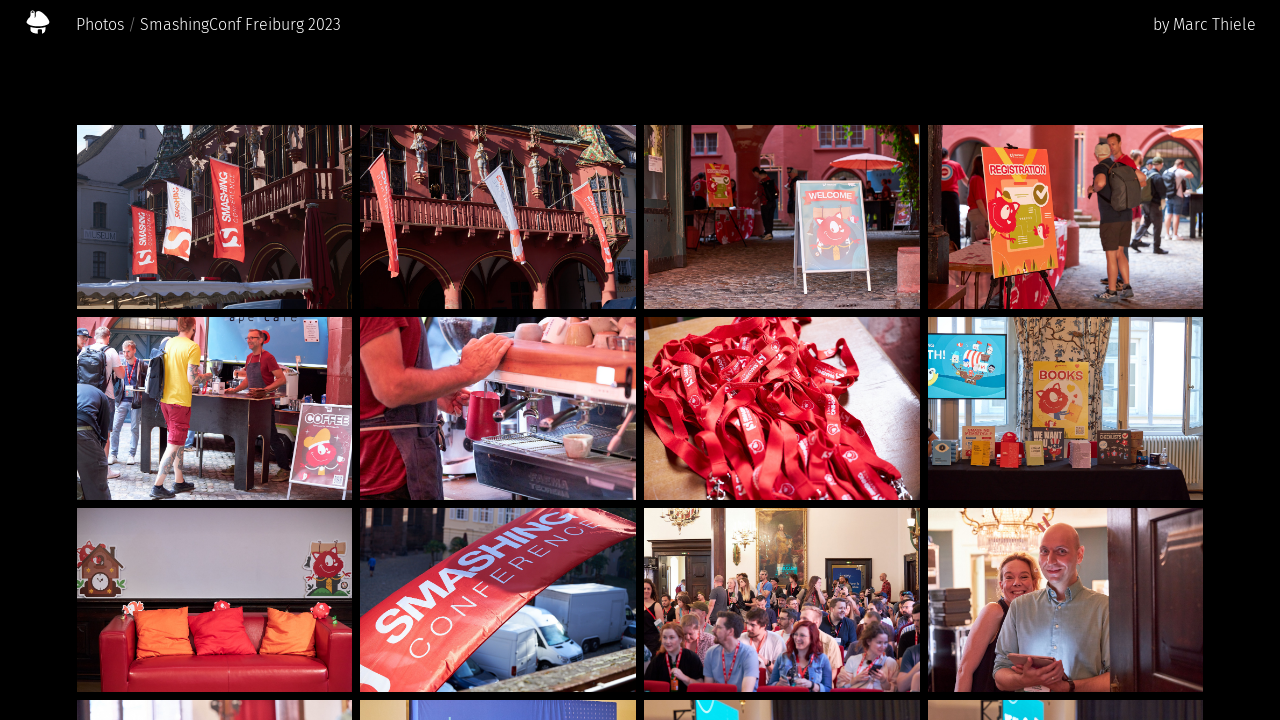

--- FILE ---
content_type: text/html; charset=UTF-8
request_url: https://marcthiele.com/photos/smashingconf-freiburg-2023
body_size: 4053
content:
<!DOCTYPE html>
<html lang="en">
<head>

  <meta charset="utf-8" />
  <meta name="author" content="" />

  <link rel="icon" href="https://marcthiele.com/assets/images/favicon.ico" />
  <link rel="apple-touch-icon" href="https://marcthiele.com/assets/images/apple-icon.png" />
  <meta name="apple-mobile-web-app-title" content="Marc Thiele">
  <link rel="alternate" type="application/rss+xml" href="https://marcthiele.com/feed-all" title="Feed" />

    <title>SmashingConf Freiburg 2023 – Photos by Marc Thiele</title>
  <meta name="image" alt="Cover Photo" content="https://marcthiele.com/media/pages/photos/smashingconf-freiburg-2023/a01df864e9-1758573254/sc-freiburg-2023-010.jpg" />
  
  <!-- Open Graph general (Facebook, Linkedin, Pinterest & Google+) -->
    <meta property="og:title" content="SmashingConf Freiburg 2023 – Photos by Marc Thiele">
  <meta property="og:image" content="https://marcthiele.com/media/pages/photos/smashingconf-freiburg-2023/a01df864e9-1758573254/sc-freiburg-2023-010.jpg">
    <meta property="og:description" content="11th year of Smashing Conference in Freiburg. Here are some impressions.">
  <meta property="og:url" content="https://marcthiele.com/photos/smashingconf-freiburg-2023">
  <meta property="og:site_name" content="Website of Marc Thiele">
  <meta property="og:type" content="website">

  <meta name="description" content="11th year of Smashing Conference in Freiburg. Here are some impressions." />

  <!-- meta stuff for devices -->
  <meta name="HandheldFriendly" content="true" />
  <meta name="MobileOptimized" content="320" />
  <meta name="viewport" content="width=device-width,initial-scale=1.0" />

  <!-- CSS -->
  <link href="https://marcthiele.com/assets/css/photos-min.css" rel="stylesheet">  <link href="https://marcthiele.com/assets/css/templates/album.css" rel="stylesheet">
</head>
<body>

  <header class="header">
    <a class="logo" title="Back to Home" href="https://marcthiele.com">
      <?xml version="1.0" encoding="UTF-8" standalone="no"?><!DOCTYPE svg PUBLIC "-//W3C//DTD SVG 1.1//EN" "http://www.w3.org/Graphics/SVG/1.1/DTD/svg11.dtd"><svg width="100%" height="100%" viewBox="0 0 58 58" version="1.1" xmlns="http://www.w3.org/2000/svg" xmlns:xlink="http://www.w3.org/1999/xlink" xml:space="preserve" xmlns:serif="http://www.serif.com/" style="fill-rule:evenodd;clip-rule:evenodd;stroke-linejoin:round;stroke-miterlimit:2;"><rect id="house" x="0.051" y="0.207" width="57.6" height="57.6" style="fill:none;"/><path d="M23.48,18.96c0.486,-0.972 0.88,-2.656 0.88,-3.76l0,-4.345c0,-0.885 0,-0 0,-0c0,-1.466 1.193,-3.275 2.712,-3.955c0,0 -0.654,0.167 0.41,-0.137c2.716,-0.776 5.527,-0.382 8.002,1.398c-0,-0 5.948,3.695 10.451,8.938c4.171,4.854 6.129,10.1 6.129,10.1c0.804,1.718 0.276,3.767 -0.938,5.528c-3.73,3.137 -12.119,5.324 -21.871,5.324c-12.205,-0 -22.277,-3.426 -23.749,-7.854c-0.012,0.035 -0.023,0.08 -0.033,0.133c-0.275,-1.037 -0.226,-2.091 0.272,-3.058l2.014,-3.75c0.522,-0.971 1.666,-2.28 2.559,-2.927l0.572,-0.414c1.342,-0.971 2.438,-3.111 2.448,-4.76l0.039,-6.165c0.011,-2.207 1.804,-3.991 4.004,-3.991l0.711,0c2.195,0 4.268,1.732 4.268,3.935l0,9c0,0.12 0.01,2.38 0,2.5c0.513,-0.339 1.12,-1.74 1.12,-1.74Zm-10.181,24.202c-0,4.027 0.655,9.023 15.061,10.038l0,-6.5c0,-1.335 0.678,-2.505 2,-2.5l5,0c1.321,0.005 2,0.679 2,2l0,7c6.978,-2.046 7.054,-7.758 7.054,-11.235l0,-2.577c-4.128,1.268 -9.406,2.029 -15.159,2.029c-6.13,-0 -11.722,-0.864 -15.956,-2.286l-0,4.031Zm7.18,-34.706c0,-0.881 -1.328,-1.595 -2.64,-1.595c-1.313,-0 -2.641,0.714 -2.641,1.595c0,0.882 1.328,1.596 2.641,1.596c1.312,0 2.64,-0.714 2.64,-1.596Z" style="fill:#fff;"/></svg>    </a>

    <nav class="menu">
          <a href="https://marcthiele.com/photos">Photos</a>          <a aria-current="page" href="https://marcthiele.com/photos/smashingconf-freiburg-2023">SmashingConf Freiburg 2023</a>        </nav>

        <a href="https://marcthiele.com" class="photographer">
      by Marc Thiele    </a>
      </header>

<article class="main album">

  <ul class="album-gallery">
        <li class="album-photo" style="--w: 2480; --h: 1653">
      <a href="https://marcthiele.com/photos/smashingconf-freiburg-2023/sc-freiburg-2023-001.jpg">
        <img src="https://marcthiele.com/media/pages/photos/smashingconf-freiburg-2023/4689606ac3-1758573251/sc-freiburg-2023-001-1024x1024.jpg" loading="lazy">
      </a>
    </li>
        <li class="album-photo" style="--w: 2480; --h: 1653">
      <a href="https://marcthiele.com/photos/smashingconf-freiburg-2023/sc-freiburg-2023-002.jpg">
        <img src="https://marcthiele.com/media/pages/photos/smashingconf-freiburg-2023/9c5fd4d1b8-1758573251/sc-freiburg-2023-002-1024x1024.jpg" loading="lazy">
      </a>
    </li>
        <li class="album-photo" style="--w: 2480; --h: 1653">
      <a href="https://marcthiele.com/photos/smashingconf-freiburg-2023/sc-freiburg-2023-003.jpg">
        <img src="https://marcthiele.com/media/pages/photos/smashingconf-freiburg-2023/1aa7550b6e-1758573252/sc-freiburg-2023-003-1024x1024.jpg" loading="lazy">
      </a>
    </li>
        <li class="album-photo" style="--w: 2480; --h: 1653">
      <a href="https://marcthiele.com/photos/smashingconf-freiburg-2023/sc-freiburg-2023-004.jpg">
        <img src="https://marcthiele.com/media/pages/photos/smashingconf-freiburg-2023/8375ad5c23-1758573252/sc-freiburg-2023-004-1024x1024.jpg" loading="lazy">
      </a>
    </li>
        <li class="album-photo" style="--w: 2480; --h: 1653">
      <a href="https://marcthiele.com/photos/smashingconf-freiburg-2023/sc-freiburg-2023-005.jpg">
        <img src="https://marcthiele.com/media/pages/photos/smashingconf-freiburg-2023/b1f15ae308-1758573252/sc-freiburg-2023-005-1024x1024.jpg" loading="lazy">
      </a>
    </li>
        <li class="album-photo" style="--w: 2480; --h: 1653">
      <a href="https://marcthiele.com/photos/smashingconf-freiburg-2023/sc-freiburg-2023-006.jpg">
        <img src="https://marcthiele.com/media/pages/photos/smashingconf-freiburg-2023/abbb27e399-1758573252/sc-freiburg-2023-006-1024x1024.jpg" loading="lazy">
      </a>
    </li>
        <li class="album-photo" style="--w: 2480; --h: 1653">
      <a href="https://marcthiele.com/photos/smashingconf-freiburg-2023/sc-freiburg-2023-007.jpg">
        <img src="https://marcthiele.com/media/pages/photos/smashingconf-freiburg-2023/ec821987d3-1758573253/sc-freiburg-2023-007-1024x1024.jpg" loading="lazy">
      </a>
    </li>
        <li class="album-photo" style="--w: 2480; --h: 1653">
      <a href="https://marcthiele.com/photos/smashingconf-freiburg-2023/sc-freiburg-2023-008.jpg">
        <img src="https://marcthiele.com/media/pages/photos/smashingconf-freiburg-2023/6517451520-1758573253/sc-freiburg-2023-008-1024x1024.jpg" loading="lazy">
      </a>
    </li>
        <li class="album-photo" style="--w: 2480; --h: 1653">
      <a href="https://marcthiele.com/photos/smashingconf-freiburg-2023/sc-freiburg-2023-009.jpg">
        <img src="https://marcthiele.com/media/pages/photos/smashingconf-freiburg-2023/e898ad08e6-1758573253/sc-freiburg-2023-009-1024x1024.jpg" loading="lazy">
      </a>
    </li>
        <li class="album-photo" style="--w: 2480; --h: 1653">
      <a href="https://marcthiele.com/photos/smashingconf-freiburg-2023/sc-freiburg-2023-010.jpg">
        <img src="https://marcthiele.com/media/pages/photos/smashingconf-freiburg-2023/a01df864e9-1758573254/sc-freiburg-2023-010-1024x1024.jpg" loading="lazy">
      </a>
    </li>
        <li class="album-photo" style="--w: 2480; --h: 1653">
      <a href="https://marcthiele.com/photos/smashingconf-freiburg-2023/sc-freiburg-2023-011.jpg">
        <img src="https://marcthiele.com/media/pages/photos/smashingconf-freiburg-2023/fdd9f15821-1758573254/sc-freiburg-2023-011-1024x1024.jpg" loading="lazy">
      </a>
    </li>
        <li class="album-photo" style="--w: 2480; --h: 1653">
      <a href="https://marcthiele.com/photos/smashingconf-freiburg-2023/sc-freiburg-2023-012.jpg">
        <img src="https://marcthiele.com/media/pages/photos/smashingconf-freiburg-2023/9b1a6fc5b1-1758573254/sc-freiburg-2023-012-1024x1024.jpg" loading="lazy">
      </a>
    </li>
        <li class="album-photo" style="--w: 2480; --h: 1653">
      <a href="https://marcthiele.com/photos/smashingconf-freiburg-2023/sc-freiburg-2023-013.jpg">
        <img src="https://marcthiele.com/media/pages/photos/smashingconf-freiburg-2023/02b87e183e-1758573255/sc-freiburg-2023-013-1024x1024.jpg" loading="lazy">
      </a>
    </li>
        <li class="album-photo" style="--w: 2480; --h: 1653">
      <a href="https://marcthiele.com/photos/smashingconf-freiburg-2023/sc-freiburg-2023-014.jpg">
        <img src="https://marcthiele.com/media/pages/photos/smashingconf-freiburg-2023/a5d72ea0a8-1758573255/sc-freiburg-2023-014-1024x1024.jpg" loading="lazy">
      </a>
    </li>
        <li class="album-photo" style="--w: 2480; --h: 1653">
      <a href="https://marcthiele.com/photos/smashingconf-freiburg-2023/sc-freiburg-2023-015.jpg">
        <img src="https://marcthiele.com/media/pages/photos/smashingconf-freiburg-2023/e9f1971da0-1758573255/sc-freiburg-2023-015-1024x1024.jpg" loading="lazy">
      </a>
    </li>
        <li class="album-photo" style="--w: 2480; --h: 1653">
      <a href="https://marcthiele.com/photos/smashingconf-freiburg-2023/sc-freiburg-2023-016.jpg">
        <img src="https://marcthiele.com/media/pages/photos/smashingconf-freiburg-2023/c029315765-1758573255/sc-freiburg-2023-016-1024x1024.jpg" loading="lazy">
      </a>
    </li>
        <li class="album-photo" style="--w: 2480; --h: 1653">
      <a href="https://marcthiele.com/photos/smashingconf-freiburg-2023/sc-freiburg-2023-017.jpg">
        <img src="https://marcthiele.com/media/pages/photos/smashingconf-freiburg-2023/f356ab1f4c-1758573256/sc-freiburg-2023-017-1024x1024.jpg" loading="lazy">
      </a>
    </li>
        <li class="album-photo" style="--w: 2480; --h: 1653">
      <a href="https://marcthiele.com/photos/smashingconf-freiburg-2023/sc-freiburg-2023-018.jpg">
        <img src="https://marcthiele.com/media/pages/photos/smashingconf-freiburg-2023/006c20dce4-1758573256/sc-freiburg-2023-018-1024x1024.jpg" loading="lazy">
      </a>
    </li>
        <li class="album-photo" style="--w: 2480; --h: 1653">
      <a href="https://marcthiele.com/photos/smashingconf-freiburg-2023/sc-freiburg-2023-019.jpg">
        <img src="https://marcthiele.com/media/pages/photos/smashingconf-freiburg-2023/6c2ee33f17-1758573256/sc-freiburg-2023-019-1024x1024.jpg" loading="lazy">
      </a>
    </li>
        <li class="album-photo" style="--w: 2480; --h: 1653">
      <a href="https://marcthiele.com/photos/smashingconf-freiburg-2023/sc-freiburg-2023-020.jpg">
        <img src="https://marcthiele.com/media/pages/photos/smashingconf-freiburg-2023/8871d4fa3f-1758573256/sc-freiburg-2023-020-1024x1024.jpg" loading="lazy">
      </a>
    </li>
        <li class="album-photo" style="--w: 2480; --h: 1653">
      <a href="https://marcthiele.com/photos/smashingconf-freiburg-2023/sc-freiburg-2023-021.jpg">
        <img src="https://marcthiele.com/media/pages/photos/smashingconf-freiburg-2023/306eb729e7-1758573257/sc-freiburg-2023-021-1024x1024.jpg" loading="lazy">
      </a>
    </li>
        <li class="album-photo" style="--w: 2480; --h: 1653">
      <a href="https://marcthiele.com/photos/smashingconf-freiburg-2023/sc-freiburg-2023-022.jpg">
        <img src="https://marcthiele.com/media/pages/photos/smashingconf-freiburg-2023/6cf341ae9d-1758573257/sc-freiburg-2023-022-1024x1024.jpg" loading="lazy">
      </a>
    </li>
        <li class="album-photo" style="--w: 2480; --h: 1653">
      <a href="https://marcthiele.com/photos/smashingconf-freiburg-2023/sc-freiburg-2023-023.jpg">
        <img src="https://marcthiele.com/media/pages/photos/smashingconf-freiburg-2023/a99ed3502e-1758573257/sc-freiburg-2023-023-1024x1024.jpg" loading="lazy">
      </a>
    </li>
        <li class="album-photo" style="--w: 1653; --h: 2480">
      <a href="https://marcthiele.com/photos/smashingconf-freiburg-2023/sc-freiburg-2023-024.jpg">
        <img src="https://marcthiele.com/media/pages/photos/smashingconf-freiburg-2023/3f5675dd21-1758573257/sc-freiburg-2023-024-1024x1024.jpg" loading="lazy">
      </a>
    </li>
        <li class="album-photo" style="--w: 2480; --h: 1653">
      <a href="https://marcthiele.com/photos/smashingconf-freiburg-2023/sc-freiburg-2023-025.jpg">
        <img src="https://marcthiele.com/media/pages/photos/smashingconf-freiburg-2023/e7018bd0cb-1758573258/sc-freiburg-2023-025-1024x1024.jpg" loading="lazy">
      </a>
    </li>
        <li class="album-photo" style="--w: 2480; --h: 1653">
      <a href="https://marcthiele.com/photos/smashingconf-freiburg-2023/sc-freiburg-2023-026.jpg">
        <img src="https://marcthiele.com/media/pages/photos/smashingconf-freiburg-2023/e7b0a5e123-1758573258/sc-freiburg-2023-026-1024x1024.jpg" loading="lazy">
      </a>
    </li>
        <li class="album-photo" style="--w: 2480; --h: 1653">
      <a href="https://marcthiele.com/photos/smashingconf-freiburg-2023/sc-freiburg-2023-027.jpg">
        <img src="https://marcthiele.com/media/pages/photos/smashingconf-freiburg-2023/d627e88bf0-1758573258/sc-freiburg-2023-027-1024x1024.jpg" loading="lazy">
      </a>
    </li>
        <li class="album-photo" style="--w: 2480; --h: 1653">
      <a href="https://marcthiele.com/photos/smashingconf-freiburg-2023/sc-freiburg-2023-028.jpg">
        <img src="https://marcthiele.com/media/pages/photos/smashingconf-freiburg-2023/f95d053da6-1758573258/sc-freiburg-2023-028-1024x1024.jpg" loading="lazy">
      </a>
    </li>
        <li class="album-photo" style="--w: 2480; --h: 1653">
      <a href="https://marcthiele.com/photos/smashingconf-freiburg-2023/sc-freiburg-2023-029.jpg">
        <img src="https://marcthiele.com/media/pages/photos/smashingconf-freiburg-2023/8182a433a2-1758573259/sc-freiburg-2023-029-1024x1024.jpg" loading="lazy">
      </a>
    </li>
        <li class="album-photo" style="--w: 2480; --h: 1653">
      <a href="https://marcthiele.com/photos/smashingconf-freiburg-2023/sc-freiburg-2023-030.jpg">
        <img src="https://marcthiele.com/media/pages/photos/smashingconf-freiburg-2023/d567b7f9b5-1758573259/sc-freiburg-2023-030-1024x1024.jpg" loading="lazy">
      </a>
    </li>
        <li class="album-photo" style="--w: 2480; --h: 1653">
      <a href="https://marcthiele.com/photos/smashingconf-freiburg-2023/sc-freiburg-2023-031.jpg">
        <img src="https://marcthiele.com/media/pages/photos/smashingconf-freiburg-2023/e944cfdaff-1758573259/sc-freiburg-2023-031-1024x1024.jpg" loading="lazy">
      </a>
    </li>
        <li class="album-photo" style="--w: 2480; --h: 1653">
      <a href="https://marcthiele.com/photos/smashingconf-freiburg-2023/sc-freiburg-2023-032.jpg">
        <img src="https://marcthiele.com/media/pages/photos/smashingconf-freiburg-2023/5d85c65798-1758573259/sc-freiburg-2023-032-1024x1024.jpg" loading="lazy">
      </a>
    </li>
        <li class="album-photo" style="--w: 2480; --h: 1653">
      <a href="https://marcthiele.com/photos/smashingconf-freiburg-2023/sc-freiburg-2023-033.jpg">
        <img src="https://marcthiele.com/media/pages/photos/smashingconf-freiburg-2023/24cff411e2-1758573260/sc-freiburg-2023-033-1024x1024.jpg" loading="lazy">
      </a>
    </li>
        <li class="album-photo" style="--w: 2480; --h: 1653">
      <a href="https://marcthiele.com/photos/smashingconf-freiburg-2023/sc-freiburg-2023-034.jpg">
        <img src="https://marcthiele.com/media/pages/photos/smashingconf-freiburg-2023/09622e80a3-1758573260/sc-freiburg-2023-034-1024x1024.jpg" loading="lazy">
      </a>
    </li>
        <li class="album-photo" style="--w: 2480; --h: 1653">
      <a href="https://marcthiele.com/photos/smashingconf-freiburg-2023/sc-freiburg-2023-035.jpg">
        <img src="https://marcthiele.com/media/pages/photos/smashingconf-freiburg-2023/31d6c6421d-1758573260/sc-freiburg-2023-035-1024x1024.jpg" loading="lazy">
      </a>
    </li>
        <li class="album-photo" style="--w: 2480; --h: 1653">
      <a href="https://marcthiele.com/photos/smashingconf-freiburg-2023/sc-freiburg-2023-036.jpg">
        <img src="https://marcthiele.com/media/pages/photos/smashingconf-freiburg-2023/de4f865874-1758573260/sc-freiburg-2023-036-1024x1024.jpg" loading="lazy">
      </a>
    </li>
        <li class="album-photo" style="--w: 2480; --h: 1653">
      <a href="https://marcthiele.com/photos/smashingconf-freiburg-2023/sc-freiburg-2023-037.jpg">
        <img src="https://marcthiele.com/media/pages/photos/smashingconf-freiburg-2023/2815da16ae-1758573261/sc-freiburg-2023-037-1024x1024.jpg" loading="lazy">
      </a>
    </li>
        <li class="album-photo" style="--w: 2480; --h: 1653">
      <a href="https://marcthiele.com/photos/smashingconf-freiburg-2023/sc-freiburg-2023-038.jpg">
        <img src="https://marcthiele.com/media/pages/photos/smashingconf-freiburg-2023/f202ea8150-1758573261/sc-freiburg-2023-038-1024x1024.jpg" loading="lazy">
      </a>
    </li>
        <li class="album-photo" style="--w: 2480; --h: 1653">
      <a href="https://marcthiele.com/photos/smashingconf-freiburg-2023/sc-freiburg-2023-039.jpg">
        <img src="https://marcthiele.com/media/pages/photos/smashingconf-freiburg-2023/7351258693-1758573261/sc-freiburg-2023-039-1024x1024.jpg" loading="lazy">
      </a>
    </li>
        <li class="album-photo" style="--w: 2480; --h: 1653">
      <a href="https://marcthiele.com/photos/smashingconf-freiburg-2023/sc-freiburg-2023-040.jpg">
        <img src="https://marcthiele.com/media/pages/photos/smashingconf-freiburg-2023/bd15bd093b-1758573261/sc-freiburg-2023-040-1024x1024.jpg" loading="lazy">
      </a>
    </li>
        <li class="album-photo" style="--w: 1653; --h: 2480">
      <a href="https://marcthiele.com/photos/smashingconf-freiburg-2023/sc-freiburg-2023-041.jpg">
        <img src="https://marcthiele.com/media/pages/photos/smashingconf-freiburg-2023/f675a99264-1758573262/sc-freiburg-2023-041-1024x1024.jpg" loading="lazy">
      </a>
    </li>
        <li class="album-photo" style="--w: 2480; --h: 1653">
      <a href="https://marcthiele.com/photos/smashingconf-freiburg-2023/sc-freiburg-2023-043.jpg">
        <img src="https://marcthiele.com/media/pages/photos/smashingconf-freiburg-2023/866d4d0221-1758573262/sc-freiburg-2023-043-1024x1024.jpg" loading="lazy">
      </a>
    </li>
        <li class="album-photo" style="--w: 1653; --h: 2480">
      <a href="https://marcthiele.com/photos/smashingconf-freiburg-2023/sc-freiburg-2023-044.jpg">
        <img src="https://marcthiele.com/media/pages/photos/smashingconf-freiburg-2023/397e38e2a8-1758573262/sc-freiburg-2023-044-1024x1024.jpg" loading="lazy">
      </a>
    </li>
        <li class="album-photo" style="--w: 2480; --h: 1653">
      <a href="https://marcthiele.com/photos/smashingconf-freiburg-2023/sc-freiburg-2023-045.jpg">
        <img src="https://marcthiele.com/media/pages/photos/smashingconf-freiburg-2023/1fa497ddf3-1758573262/sc-freiburg-2023-045-1024x1024.jpg" loading="lazy">
      </a>
    </li>
        <li class="album-photo" style="--w: 2480; --h: 1653">
      <a href="https://marcthiele.com/photos/smashingconf-freiburg-2023/sc-freiburg-2023-046.jpg">
        <img src="https://marcthiele.com/media/pages/photos/smashingconf-freiburg-2023/4ca167d3e7-1758573263/sc-freiburg-2023-046-1024x1024.jpg" loading="lazy">
      </a>
    </li>
        <li class="album-photo" style="--w: 2480; --h: 1653">
      <a href="https://marcthiele.com/photos/smashingconf-freiburg-2023/sc-freiburg-2023-047.jpg">
        <img src="https://marcthiele.com/media/pages/photos/smashingconf-freiburg-2023/e342843c05-1758573263/sc-freiburg-2023-047-1024x1024.jpg" loading="lazy">
      </a>
    </li>
        <li class="album-photo" style="--w: 2480; --h: 1653">
      <a href="https://marcthiele.com/photos/smashingconf-freiburg-2023/sc-freiburg-2023-048.jpg">
        <img src="https://marcthiele.com/media/pages/photos/smashingconf-freiburg-2023/982c67a8a7-1758573263/sc-freiburg-2023-048-1024x1024.jpg" loading="lazy">
      </a>
    </li>
        <li class="album-photo" style="--w: 2480; --h: 1653">
      <a href="https://marcthiele.com/photos/smashingconf-freiburg-2023/sc-freiburg-2023-049.jpg">
        <img src="https://marcthiele.com/media/pages/photos/smashingconf-freiburg-2023/33d1931d7f-1758573263/sc-freiburg-2023-049-1024x1024.jpg" loading="lazy">
      </a>
    </li>
        <li class="album-photo" style="--w: 2480; --h: 1653">
      <a href="https://marcthiele.com/photos/smashingconf-freiburg-2023/sc-freiburg-2023-050.jpg">
        <img src="https://marcthiele.com/media/pages/photos/smashingconf-freiburg-2023/e7866abc93-1758573264/sc-freiburg-2023-050-1024x1024.jpg" loading="lazy">
      </a>
    </li>
        <li class="album-photo" style="--w: 2480; --h: 1653">
      <a href="https://marcthiele.com/photos/smashingconf-freiburg-2023/sc-freiburg-2023-051.jpg">
        <img src="https://marcthiele.com/media/pages/photos/smashingconf-freiburg-2023/e39be090a8-1758573264/sc-freiburg-2023-051-1024x1024.jpg" loading="lazy">
      </a>
    </li>
        <li class="album-photo" style="--w: 2480; --h: 1653">
      <a href="https://marcthiele.com/photos/smashingconf-freiburg-2023/sc-freiburg-2023-052.jpg">
        <img src="https://marcthiele.com/media/pages/photos/smashingconf-freiburg-2023/d1c289d1ed-1758573264/sc-freiburg-2023-052-1024x1024.jpg" loading="lazy">
      </a>
    </li>
        <li class="album-photo" style="--w: 2480; --h: 1653">
      <a href="https://marcthiele.com/photos/smashingconf-freiburg-2023/sc-freiburg-2023-053.jpg">
        <img src="https://marcthiele.com/media/pages/photos/smashingconf-freiburg-2023/09c6af6dc7-1758573264/sc-freiburg-2023-053-1024x1024.jpg" loading="lazy">
      </a>
    </li>
        <li class="album-photo" style="--w: 2480; --h: 1653">
      <a href="https://marcthiele.com/photos/smashingconf-freiburg-2023/sc-freiburg-2023-054.jpg">
        <img src="https://marcthiele.com/media/pages/photos/smashingconf-freiburg-2023/e687a30e81-1758573265/sc-freiburg-2023-054-1024x1024.jpg" loading="lazy">
      </a>
    </li>
        <li class="album-photo" style="--w: 2480; --h: 1653">
      <a href="https://marcthiele.com/photos/smashingconf-freiburg-2023/sc-freiburg-2023-055.jpg">
        <img src="https://marcthiele.com/media/pages/photos/smashingconf-freiburg-2023/a51f2d57ef-1758573265/sc-freiburg-2023-055-1024x1024.jpg" loading="lazy">
      </a>
    </li>
        <li class="album-photo" style="--w: 1653; --h: 2480">
      <a href="https://marcthiele.com/photos/smashingconf-freiburg-2023/sc-freiburg-2023-056.jpg">
        <img src="https://marcthiele.com/media/pages/photos/smashingconf-freiburg-2023/ae3d5b9f63-1758573265/sc-freiburg-2023-056-1024x1024.jpg" loading="lazy">
      </a>
    </li>
        <li class="album-photo" style="--w: 2480; --h: 1653">
      <a href="https://marcthiele.com/photos/smashingconf-freiburg-2023/sc-freiburg-2023-057.jpg">
        <img src="https://marcthiele.com/media/pages/photos/smashingconf-freiburg-2023/bc28ced573-1758573266/sc-freiburg-2023-057-1024x1024.jpg" loading="lazy">
      </a>
    </li>
        <li class="album-photo" style="--w: 2480; --h: 1653">
      <a href="https://marcthiele.com/photos/smashingconf-freiburg-2023/sc-freiburg-2023-058.jpg">
        <img src="https://marcthiele.com/media/pages/photos/smashingconf-freiburg-2023/637a61ade4-1758573266/sc-freiburg-2023-058-1024x1024.jpg" loading="lazy">
      </a>
    </li>
        <li class="album-photo" style="--w: 2480; --h: 1653">
      <a href="https://marcthiele.com/photos/smashingconf-freiburg-2023/sc-freiburg-2023-059.jpg">
        <img src="https://marcthiele.com/media/pages/photos/smashingconf-freiburg-2023/6c40f80ecb-1758573266/sc-freiburg-2023-059-1024x1024.jpg" loading="lazy">
      </a>
    </li>
        <li class="album-photo" style="--w: 2480; --h: 1653">
      <a href="https://marcthiele.com/photos/smashingconf-freiburg-2023/sc-freiburg-2023-060.jpg">
        <img src="https://marcthiele.com/media/pages/photos/smashingconf-freiburg-2023/ae7de69a9c-1758573266/sc-freiburg-2023-060-1024x1024.jpg" loading="lazy">
      </a>
    </li>
        <li class="album-photo" style="--w: 2480; --h: 1653">
      <a href="https://marcthiele.com/photos/smashingconf-freiburg-2023/sc-freiburg-2023-061.jpg">
        <img src="https://marcthiele.com/media/pages/photos/smashingconf-freiburg-2023/b7e25a8601-1758573267/sc-freiburg-2023-061-1024x1024.jpg" loading="lazy">
      </a>
    </li>
        <li class="album-photo" style="--w: 2480; --h: 1653">
      <a href="https://marcthiele.com/photos/smashingconf-freiburg-2023/sc-freiburg-2023-062.jpg">
        <img src="https://marcthiele.com/media/pages/photos/smashingconf-freiburg-2023/ec9cbd15e7-1758573267/sc-freiburg-2023-062-1024x1024.jpg" loading="lazy">
      </a>
    </li>
        <li class="album-photo" style="--w: 2480; --h: 1653">
      <a href="https://marcthiele.com/photos/smashingconf-freiburg-2023/sc-freiburg-2023-063.jpg">
        <img src="https://marcthiele.com/media/pages/photos/smashingconf-freiburg-2023/c6aa90dc72-1758573267/sc-freiburg-2023-063-1024x1024.jpg" loading="lazy">
      </a>
    </li>
        <li class="album-photo" style="--w: 2480; --h: 1653">
      <a href="https://marcthiele.com/photos/smashingconf-freiburg-2023/sc-freiburg-2023-064.jpg">
        <img src="https://marcthiele.com/media/pages/photos/smashingconf-freiburg-2023/2e31cd538b-1758573268/sc-freiburg-2023-064-1024x1024.jpg" loading="lazy">
      </a>
    </li>
        <li class="album-photo" style="--w: 2480; --h: 1653">
      <a href="https://marcthiele.com/photos/smashingconf-freiburg-2023/sc-freiburg-2023-065.jpg">
        <img src="https://marcthiele.com/media/pages/photos/smashingconf-freiburg-2023/ff9bee3c2e-1758573268/sc-freiburg-2023-065-1024x1024.jpg" loading="lazy">
      </a>
    </li>
        <li class="album-photo" style="--w: 2480; --h: 1653">
      <a href="https://marcthiele.com/photos/smashingconf-freiburg-2023/sc-freiburg-2023-066.jpg">
        <img src="https://marcthiele.com/media/pages/photos/smashingconf-freiburg-2023/eacb64d207-1758573268/sc-freiburg-2023-066-1024x1024.jpg" loading="lazy">
      </a>
    </li>
        <li class="album-photo" style="--w: 2480; --h: 1653">
      <a href="https://marcthiele.com/photos/smashingconf-freiburg-2023/sc-freiburg-2023-067.jpg">
        <img src="https://marcthiele.com/media/pages/photos/smashingconf-freiburg-2023/9271a1c988-1758573268/sc-freiburg-2023-067-1024x1024.jpg" loading="lazy">
      </a>
    </li>
        <li class="album-photo" style="--w: 2480; --h: 1653">
      <a href="https://marcthiele.com/photos/smashingconf-freiburg-2023/sc-freiburg-2023-068.jpg">
        <img src="https://marcthiele.com/media/pages/photos/smashingconf-freiburg-2023/af8b865d97-1758573269/sc-freiburg-2023-068-1024x1024.jpg" loading="lazy">
      </a>
    </li>
        <li class="album-photo" style="--w: 2480; --h: 1653">
      <a href="https://marcthiele.com/photos/smashingconf-freiburg-2023/sc-freiburg-2023-069.jpg">
        <img src="https://marcthiele.com/media/pages/photos/smashingconf-freiburg-2023/a473f16455-1758573269/sc-freiburg-2023-069-1024x1024.jpg" loading="lazy">
      </a>
    </li>
        <li class="album-photo" style="--w: 2480; --h: 1653">
      <a href="https://marcthiele.com/photos/smashingconf-freiburg-2023/sc-freiburg-2023-070.jpg">
        <img src="https://marcthiele.com/media/pages/photos/smashingconf-freiburg-2023/312471ee7d-1758573269/sc-freiburg-2023-070-1024x1024.jpg" loading="lazy">
      </a>
    </li>
        <li class="album-photo" style="--w: 2480; --h: 1653">
      <a href="https://marcthiele.com/photos/smashingconf-freiburg-2023/sc-freiburg-2023-071.jpg">
        <img src="https://marcthiele.com/media/pages/photos/smashingconf-freiburg-2023/5e8e51324c-1758573270/sc-freiburg-2023-071-1024x1024.jpg" loading="lazy">
      </a>
    </li>
        <li class="album-photo" style="--w: 2480; --h: 1653">
      <a href="https://marcthiele.com/photos/smashingconf-freiburg-2023/sc-freiburg-2023-072.jpg">
        <img src="https://marcthiele.com/media/pages/photos/smashingconf-freiburg-2023/a22122fc0b-1758573270/sc-freiburg-2023-072-1024x1024.jpg" loading="lazy">
      </a>
    </li>
        <li class="album-photo" style="--w: 2480; --h: 1653">
      <a href="https://marcthiele.com/photos/smashingconf-freiburg-2023/sc-freiburg-2023-073.jpg">
        <img src="https://marcthiele.com/media/pages/photos/smashingconf-freiburg-2023/77d5c1a491-1758573270/sc-freiburg-2023-073-1024x1024.jpg" loading="lazy">
      </a>
    </li>
        <li class="album-photo" style="--w: 2480; --h: 1653">
      <a href="https://marcthiele.com/photos/smashingconf-freiburg-2023/sc-freiburg-2023-074.jpg">
        <img src="https://marcthiele.com/media/pages/photos/smashingconf-freiburg-2023/d16c700c3b-1758573270/sc-freiburg-2023-074-1024x1024.jpg" loading="lazy">
      </a>
    </li>
        <li class="album-photo" style="--w: 2480; --h: 1653">
      <a href="https://marcthiele.com/photos/smashingconf-freiburg-2023/sc-freiburg-2023-075.jpg">
        <img src="https://marcthiele.com/media/pages/photos/smashingconf-freiburg-2023/d2163f4d95-1758573271/sc-freiburg-2023-075-1024x1024.jpg" loading="lazy">
      </a>
    </li>
        <li class="album-photo" style="--w: 2480; --h: 1653">
      <a href="https://marcthiele.com/photos/smashingconf-freiburg-2023/sc-freiburg-2023-076.jpg">
        <img src="https://marcthiele.com/media/pages/photos/smashingconf-freiburg-2023/779e465132-1758573271/sc-freiburg-2023-076-1024x1024.jpg" loading="lazy">
      </a>
    </li>
        <li class="album-photo" style="--w: 2480; --h: 1653">
      <a href="https://marcthiele.com/photos/smashingconf-freiburg-2023/sc-freiburg-2023-077.jpg">
        <img src="https://marcthiele.com/media/pages/photos/smashingconf-freiburg-2023/d91a51ae84-1758573271/sc-freiburg-2023-077-1024x1024.jpg" loading="lazy">
      </a>
    </li>
        <li class="album-photo" style="--w: 2480; --h: 1653">
      <a href="https://marcthiele.com/photos/smashingconf-freiburg-2023/sc-freiburg-2023-078.jpg">
        <img src="https://marcthiele.com/media/pages/photos/smashingconf-freiburg-2023/2c02a05a70-1758573272/sc-freiburg-2023-078-1024x1024.jpg" loading="lazy">
      </a>
    </li>
        <li class="album-photo" style="--w: 2480; --h: 1653">
      <a href="https://marcthiele.com/photos/smashingconf-freiburg-2023/sc-freiburg-2023-079.jpg">
        <img src="https://marcthiele.com/media/pages/photos/smashingconf-freiburg-2023/4196f646d4-1758573272/sc-freiburg-2023-079-1024x1024.jpg" loading="lazy">
      </a>
    </li>
        <li class="album-photo" style="--w: 2480; --h: 1653">
      <a href="https://marcthiele.com/photos/smashingconf-freiburg-2023/sc-freiburg-2023-080.jpg">
        <img src="https://marcthiele.com/media/pages/photos/smashingconf-freiburg-2023/c52f880e1c-1758573272/sc-freiburg-2023-080-1024x1024.jpg" loading="lazy">
      </a>
    </li>
        <li class="album-photo" style="--w: 2480; --h: 1653">
      <a href="https://marcthiele.com/photos/smashingconf-freiburg-2023/sc-freiburg-2023-081.jpg">
        <img src="https://marcthiele.com/media/pages/photos/smashingconf-freiburg-2023/64a40176fa-1758573272/sc-freiburg-2023-081-1024x1024.jpg" loading="lazy">
      </a>
    </li>
        <li class="album-photo" style="--w: 2480; --h: 1653">
      <a href="https://marcthiele.com/photos/smashingconf-freiburg-2023/sc-freiburg-2023-082.jpg">
        <img src="https://marcthiele.com/media/pages/photos/smashingconf-freiburg-2023/5e2e3aba1f-1758573273/sc-freiburg-2023-082-1024x1024.jpg" loading="lazy">
      </a>
    </li>
        <li class="album-photo" style="--w: 2480; --h: 1653">
      <a href="https://marcthiele.com/photos/smashingconf-freiburg-2023/sc-freiburg-2023-083.jpg">
        <img src="https://marcthiele.com/media/pages/photos/smashingconf-freiburg-2023/f080ce5751-1758573273/sc-freiburg-2023-083-1024x1024.jpg" loading="lazy">
      </a>
    </li>
        <li class="album-photo" style="--w: 1653; --h: 2480">
      <a href="https://marcthiele.com/photos/smashingconf-freiburg-2023/sc-freiburg-2023-084.jpg">
        <img src="https://marcthiele.com/media/pages/photos/smashingconf-freiburg-2023/162f79aa91-1758573273/sc-freiburg-2023-084-1024x1024.jpg" loading="lazy">
      </a>
    </li>
        <li class="album-photo" style="--w: 2480; --h: 1653">
      <a href="https://marcthiele.com/photos/smashingconf-freiburg-2023/sc-freiburg-2023-085.jpg">
        <img src="https://marcthiele.com/media/pages/photos/smashingconf-freiburg-2023/77a0993f60-1758573273/sc-freiburg-2023-085-1024x1024.jpg" loading="lazy">
      </a>
    </li>
        <li class="album-photo" style="--w: 2480; --h: 1653">
      <a href="https://marcthiele.com/photos/smashingconf-freiburg-2023/sc-freiburg-2023-086.jpg">
        <img src="https://marcthiele.com/media/pages/photos/smashingconf-freiburg-2023/86ea3b46d9-1758573274/sc-freiburg-2023-086-1024x1024.jpg" loading="lazy">
      </a>
    </li>
        <li class="album-photo" style="--w: 2480; --h: 1653">
      <a href="https://marcthiele.com/photos/smashingconf-freiburg-2023/sc-freiburg-2023-087.jpg">
        <img src="https://marcthiele.com/media/pages/photos/smashingconf-freiburg-2023/7b509f06d7-1758573274/sc-freiburg-2023-087-1024x1024.jpg" loading="lazy">
      </a>
    </li>
        <li class="album-photo" style="--w: 2480; --h: 1653">
      <a href="https://marcthiele.com/photos/smashingconf-freiburg-2023/sc-freiburg-2023-088.jpg">
        <img src="https://marcthiele.com/media/pages/photos/smashingconf-freiburg-2023/e7bac1af13-1758573274/sc-freiburg-2023-088-1024x1024.jpg" loading="lazy">
      </a>
    </li>
        <li class="album-photo" style="--w: 2480; --h: 1653">
      <a href="https://marcthiele.com/photos/smashingconf-freiburg-2023/sc-freiburg-2023-091.jpg">
        <img src="https://marcthiele.com/media/pages/photos/smashingconf-freiburg-2023/e5c50a4d91-1758573274/sc-freiburg-2023-091-1024x1024.jpg" loading="lazy">
      </a>
    </li>
        <li class="album-photo" style="--w: 2480; --h: 1653">
      <a href="https://marcthiele.com/photos/smashingconf-freiburg-2023/sc-freiburg-2023-092.jpg">
        <img src="https://marcthiele.com/media/pages/photos/smashingconf-freiburg-2023/b0fa5d1929-1758573275/sc-freiburg-2023-092-1024x1024.jpg" loading="lazy">
      </a>
    </li>
        <li class="album-photo" style="--w: 2480; --h: 1653">
      <a href="https://marcthiele.com/photos/smashingconf-freiburg-2023/sc-freiburg-2023-093.jpg">
        <img src="https://marcthiele.com/media/pages/photos/smashingconf-freiburg-2023/10c8fb5b94-1758573275/sc-freiburg-2023-093-1024x1024.jpg" loading="lazy">
      </a>
    </li>
        <li class="album-photo" style="--w: 2480; --h: 1653">
      <a href="https://marcthiele.com/photos/smashingconf-freiburg-2023/sc-freiburg-2023-094.jpg">
        <img src="https://marcthiele.com/media/pages/photos/smashingconf-freiburg-2023/a48e8e50de-1758573275/sc-freiburg-2023-094-1024x1024.jpg" loading="lazy">
      </a>
    </li>
        <li class="album-photo" style="--w: 2480; --h: 1653">
      <a href="https://marcthiele.com/photos/smashingconf-freiburg-2023/sc-freiburg-2023-095.jpg">
        <img src="https://marcthiele.com/media/pages/photos/smashingconf-freiburg-2023/3f35865040-1758573276/sc-freiburg-2023-095-1024x1024.jpg" loading="lazy">
      </a>
    </li>
        <li class="album-photo" style="--w: 2480; --h: 1653">
      <a href="https://marcthiele.com/photos/smashingconf-freiburg-2023/sc-freiburg-2023-096.jpg">
        <img src="https://marcthiele.com/media/pages/photos/smashingconf-freiburg-2023/d2281863e6-1758573276/sc-freiburg-2023-096-1024x1024.jpg" loading="lazy">
      </a>
    </li>
        <li class="album-photo" style="--w: 2480; --h: 1653">
      <a href="https://marcthiele.com/photos/smashingconf-freiburg-2023/sc-freiburg-2023-097.jpg">
        <img src="https://marcthiele.com/media/pages/photos/smashingconf-freiburg-2023/594493d036-1758573276/sc-freiburg-2023-097-1024x1024.jpg" loading="lazy">
      </a>
    </li>
        <li class="album-photo" style="--w: 2480; --h: 1653">
      <a href="https://marcthiele.com/photos/smashingconf-freiburg-2023/sc-freiburg-2023-098.jpg">
        <img src="https://marcthiele.com/media/pages/photos/smashingconf-freiburg-2023/6eafbeab5b-1758573276/sc-freiburg-2023-098-1024x1024.jpg" loading="lazy">
      </a>
    </li>
        <li class="album-photo" style="--w: 2480; --h: 1653">
      <a href="https://marcthiele.com/photos/smashingconf-freiburg-2023/sc-freiburg-2023-099.jpg">
        <img src="https://marcthiele.com/media/pages/photos/smashingconf-freiburg-2023/400e39285f-1758573277/sc-freiburg-2023-099-1024x1024.jpg" loading="lazy">
      </a>
    </li>
        <li class="album-photo" style="--w: 2480; --h: 1653">
      <a href="https://marcthiele.com/photos/smashingconf-freiburg-2023/sc-freiburg-2023-100.jpg">
        <img src="https://marcthiele.com/media/pages/photos/smashingconf-freiburg-2023/ccd67e053f-1758573277/sc-freiburg-2023-100-1024x1024.jpg" loading="lazy">
      </a>
    </li>
        <li class="album-photo" style="--w: 2480; --h: 1653">
      <a href="https://marcthiele.com/photos/smashingconf-freiburg-2023/sc-freiburg-2023-101.jpg">
        <img src="https://marcthiele.com/media/pages/photos/smashingconf-freiburg-2023/a7dc66163d-1758573277/sc-freiburg-2023-101-1024x1024.jpg" loading="lazy">
      </a>
    </li>
        <li class="album-photo" style="--w: 2480; --h: 1653">
      <a href="https://marcthiele.com/photos/smashingconf-freiburg-2023/sc-freiburg-2023-102.jpg">
        <img src="https://marcthiele.com/media/pages/photos/smashingconf-freiburg-2023/d8fa40d354-1758573277/sc-freiburg-2023-102-1024x1024.jpg" loading="lazy">
      </a>
    </li>
        <li class="album-photo" style="--w: 2480; --h: 1653">
      <a href="https://marcthiele.com/photos/smashingconf-freiburg-2023/sc-freiburg-2023-103.jpg">
        <img src="https://marcthiele.com/media/pages/photos/smashingconf-freiburg-2023/b1ab139ca2-1758573278/sc-freiburg-2023-103-1024x1024.jpg" loading="lazy">
      </a>
    </li>
        <li class="album-photo" style="--w: 2480; --h: 1653">
      <a href="https://marcthiele.com/photos/smashingconf-freiburg-2023/sc-freiburg-2023-104.jpg">
        <img src="https://marcthiele.com/media/pages/photos/smashingconf-freiburg-2023/69c66fbf2c-1758573278/sc-freiburg-2023-104-1024x1024.jpg" loading="lazy">
      </a>
    </li>
        <li class="album-photo" style="--w: 2480; --h: 1653">
      <a href="https://marcthiele.com/photos/smashingconf-freiburg-2023/sc-freiburg-2023-105.jpg">
        <img src="https://marcthiele.com/media/pages/photos/smashingconf-freiburg-2023/73f54b4eca-1758573278/sc-freiburg-2023-105-1024x1024.jpg" loading="lazy">
      </a>
    </li>
        <li class="album-photo" style="--w: 2480; --h: 1653">
      <a href="https://marcthiele.com/photos/smashingconf-freiburg-2023/sc-freiburg-2023-106.jpg">
        <img src="https://marcthiele.com/media/pages/photos/smashingconf-freiburg-2023/c8a5e58d6f-1758573279/sc-freiburg-2023-106-1024x1024.jpg" loading="lazy">
      </a>
    </li>
        <li class="album-photo" style="--w: 2480; --h: 1653">
      <a href="https://marcthiele.com/photos/smashingconf-freiburg-2023/sc-freiburg-2023-107.jpg">
        <img src="https://marcthiele.com/media/pages/photos/smashingconf-freiburg-2023/af57e02c44-1758573279/sc-freiburg-2023-107-1024x1024.jpg" loading="lazy">
      </a>
    </li>
        <li class="album-photo" style="--w: 2480; --h: 1653">
      <a href="https://marcthiele.com/photos/smashingconf-freiburg-2023/sc-freiburg-2023-108.jpg">
        <img src="https://marcthiele.com/media/pages/photos/smashingconf-freiburg-2023/71d39d141b-1758573279/sc-freiburg-2023-108-1024x1024.jpg" loading="lazy">
      </a>
    </li>
        <li class="album-photo" style="--w: 2480; --h: 1653">
      <a href="https://marcthiele.com/photos/smashingconf-freiburg-2023/sc-freiburg-2023-109.jpg">
        <img src="https://marcthiele.com/media/pages/photos/smashingconf-freiburg-2023/85ed2b6407-1758573280/sc-freiburg-2023-109-1024x1024.jpg" loading="lazy">
      </a>
    </li>
        <li class="album-photo" style="--w: 2480; --h: 1653">
      <a href="https://marcthiele.com/photos/smashingconf-freiburg-2023/sc-freiburg-2023-110.jpg">
        <img src="https://marcthiele.com/media/pages/photos/smashingconf-freiburg-2023/a72b780134-1758573280/sc-freiburg-2023-110-1024x1024.jpg" loading="lazy">
      </a>
    </li>
        <li class="album-photo" style="--w: 2480; --h: 1653">
      <a href="https://marcthiele.com/photos/smashingconf-freiburg-2023/sc-freiburg-2023-111.jpg">
        <img src="https://marcthiele.com/media/pages/photos/smashingconf-freiburg-2023/54ab7c1f8c-1758573280/sc-freiburg-2023-111-1024x1024.jpg" loading="lazy">
      </a>
    </li>
        <li class="album-photo" style="--w: 2480; --h: 1653">
      <a href="https://marcthiele.com/photos/smashingconf-freiburg-2023/sc-freiburg-2023-112.jpg">
        <img src="https://marcthiele.com/media/pages/photos/smashingconf-freiburg-2023/c4119f1431-1758573280/sc-freiburg-2023-112-1024x1024.jpg" loading="lazy">
      </a>
    </li>
        <li class="album-photo" style="--w: 2480; --h: 1653">
      <a href="https://marcthiele.com/photos/smashingconf-freiburg-2023/sc-freiburg-2023-113.jpg">
        <img src="https://marcthiele.com/media/pages/photos/smashingconf-freiburg-2023/52bdf07e06-1758573281/sc-freiburg-2023-113-1024x1024.jpg" loading="lazy">
      </a>
    </li>
        <li class="album-photo" style="--w: 1653; --h: 2480">
      <a href="https://marcthiele.com/photos/smashingconf-freiburg-2023/sc-freiburg-2023-114.jpg">
        <img src="https://marcthiele.com/media/pages/photos/smashingconf-freiburg-2023/40a6d55911-1758573281/sc-freiburg-2023-114-1024x1024.jpg" loading="lazy">
      </a>
    </li>
        <li class="album-photo" style="--w: 1653; --h: 2480">
      <a href="https://marcthiele.com/photos/smashingconf-freiburg-2023/sc-freiburg-2023-115.jpg">
        <img src="https://marcthiele.com/media/pages/photos/smashingconf-freiburg-2023/fea1009071-1758573281/sc-freiburg-2023-115-1024x1024.jpg" loading="lazy">
      </a>
    </li>
        <li class="album-photo" style="--w: 2480; --h: 1653">
      <a href="https://marcthiele.com/photos/smashingconf-freiburg-2023/sc-freiburg-2023-116.jpg">
        <img src="https://marcthiele.com/media/pages/photos/smashingconf-freiburg-2023/58c6a7d32e-1758573281/sc-freiburg-2023-116-1024x1024.jpg" loading="lazy">
      </a>
    </li>
        <li class="album-photo" style="--w: 2480; --h: 1653">
      <a href="https://marcthiele.com/photos/smashingconf-freiburg-2023/sc-freiburg-2023-117.jpg">
        <img src="https://marcthiele.com/media/pages/photos/smashingconf-freiburg-2023/1b5302ccc8-1758573282/sc-freiburg-2023-117-1024x1024.jpg" loading="lazy">
      </a>
    </li>
        <li class="album-photo" style="--w: 2480; --h: 1653">
      <a href="https://marcthiele.com/photos/smashingconf-freiburg-2023/sc-freiburg-2023-118.jpg">
        <img src="https://marcthiele.com/media/pages/photos/smashingconf-freiburg-2023/c825af54d7-1758573282/sc-freiburg-2023-118-1024x1024.jpg" loading="lazy">
      </a>
    </li>
        <li class="album-photo" style="--w: 2480; --h: 1653">
      <a href="https://marcthiele.com/photos/smashingconf-freiburg-2023/sc-freiburg-2023-119.jpg">
        <img src="https://marcthiele.com/media/pages/photos/smashingconf-freiburg-2023/7683c6d9c9-1758573282/sc-freiburg-2023-119-1024x1024.jpg" loading="lazy">
      </a>
    </li>
        <li class="album-photo" style="--w: 2480; --h: 1653">
      <a href="https://marcthiele.com/photos/smashingconf-freiburg-2023/sc-freiburg-2023-120.jpg">
        <img src="https://marcthiele.com/media/pages/photos/smashingconf-freiburg-2023/5fc99661df-1758573283/sc-freiburg-2023-120-1024x1024.jpg" loading="lazy">
      </a>
    </li>
        <li class="album-photo" style="--w: 2480; --h: 1653">
      <a href="https://marcthiele.com/photos/smashingconf-freiburg-2023/sc-freiburg-2023-121.jpg">
        <img src="https://marcthiele.com/media/pages/photos/smashingconf-freiburg-2023/75ae0e0b14-1758573283/sc-freiburg-2023-121-1024x1024.jpg" loading="lazy">
      </a>
    </li>
        <li class="album-photo" style="--w: 2480; --h: 1653">
      <a href="https://marcthiele.com/photos/smashingconf-freiburg-2023/sc-freiburg-2023-122.jpg">
        <img src="https://marcthiele.com/media/pages/photos/smashingconf-freiburg-2023/539b177925-1758573283/sc-freiburg-2023-122-1024x1024.jpg" loading="lazy">
      </a>
    </li>
        <li class="album-photo" style="--w: 2480; --h: 1653">
      <a href="https://marcthiele.com/photos/smashingconf-freiburg-2023/sc-freiburg-2023-123.jpg">
        <img src="https://marcthiele.com/media/pages/photos/smashingconf-freiburg-2023/e4b6b40773-1758573284/sc-freiburg-2023-123-1024x1024.jpg" loading="lazy">
      </a>
    </li>
        <li class="album-photo" style="--w: 2480; --h: 1653">
      <a href="https://marcthiele.com/photos/smashingconf-freiburg-2023/sc-freiburg-2023-124.jpg">
        <img src="https://marcthiele.com/media/pages/photos/smashingconf-freiburg-2023/6039c50571-1758573284/sc-freiburg-2023-124-1024x1024.jpg" loading="lazy">
      </a>
    </li>
        <li class="album-photo" style="--w: 1653; --h: 2480">
      <a href="https://marcthiele.com/photos/smashingconf-freiburg-2023/sc-freiburg-2023-125.jpg">
        <img src="https://marcthiele.com/media/pages/photos/smashingconf-freiburg-2023/c6d2a03a88-1758573284/sc-freiburg-2023-125-1024x1024.jpg" loading="lazy">
      </a>
    </li>
        <li class="album-photo" style="--w: 1653; --h: 2480">
      <a href="https://marcthiele.com/photos/smashingconf-freiburg-2023/sc-freiburg-2023-126.jpg">
        <img src="https://marcthiele.com/media/pages/photos/smashingconf-freiburg-2023/5cad731261-1758573285/sc-freiburg-2023-126-1024x1024.jpg" loading="lazy">
      </a>
    </li>
        <li class="album-photo" style="--w: 2480; --h: 1653">
      <a href="https://marcthiele.com/photos/smashingconf-freiburg-2023/sc-freiburg-2023-127.jpg">
        <img src="https://marcthiele.com/media/pages/photos/smashingconf-freiburg-2023/c567972f9f-1758573285/sc-freiburg-2023-127-1024x1024.jpg" loading="lazy">
      </a>
    </li>
        <li class="album-photo" style="--w: 2480; --h: 1653">
      <a href="https://marcthiele.com/photos/smashingconf-freiburg-2023/sc-freiburg-2023-128.jpg">
        <img src="https://marcthiele.com/media/pages/photos/smashingconf-freiburg-2023/c3fda654dd-1758573285/sc-freiburg-2023-128-1024x1024.jpg" loading="lazy">
      </a>
    </li>
        <li class="album-photo" style="--w: 2480; --h: 1653">
      <a href="https://marcthiele.com/photos/smashingconf-freiburg-2023/sc-freiburg-2023-129.jpg">
        <img src="https://marcthiele.com/media/pages/photos/smashingconf-freiburg-2023/e628b375ae-1758573286/sc-freiburg-2023-129-1024x1024.jpg" loading="lazy">
      </a>
    </li>
        <li class="album-photo" style="--w: 2480; --h: 1653">
      <a href="https://marcthiele.com/photos/smashingconf-freiburg-2023/sc-freiburg-2023-130.jpg">
        <img src="https://marcthiele.com/media/pages/photos/smashingconf-freiburg-2023/5e9d461fb6-1758573286/sc-freiburg-2023-130-1024x1024.jpg" loading="lazy">
      </a>
    </li>
        <li class="album-photo" style="--w: 1653; --h: 2480">
      <a href="https://marcthiele.com/photos/smashingconf-freiburg-2023/sc-freiburg-2023-131.jpg">
        <img src="https://marcthiele.com/media/pages/photos/smashingconf-freiburg-2023/ae7390dc49-1758573286/sc-freiburg-2023-131-1024x1024.jpg" loading="lazy">
      </a>
    </li>
        <li class="album-photo" style="--w: 1653; --h: 2480">
      <a href="https://marcthiele.com/photos/smashingconf-freiburg-2023/sc-freiburg-2023-132.jpg">
        <img src="https://marcthiele.com/media/pages/photos/smashingconf-freiburg-2023/ae0f96df9d-1758573286/sc-freiburg-2023-132-1024x1024.jpg" loading="lazy">
      </a>
    </li>
        <li class="album-photo" style="--w: 2480; --h: 1653">
      <a href="https://marcthiele.com/photos/smashingconf-freiburg-2023/sc-freiburg-2023-133.jpg">
        <img src="https://marcthiele.com/media/pages/photos/smashingconf-freiburg-2023/3533a458d8-1758573286/sc-freiburg-2023-133-1024x1024.jpg" loading="lazy">
      </a>
    </li>
        <li class="album-photo" style="--w: 2480; --h: 1653">
      <a href="https://marcthiele.com/photos/smashingconf-freiburg-2023/sc-freiburg-2023-134.jpg">
        <img src="https://marcthiele.com/media/pages/photos/smashingconf-freiburg-2023/c378991c1b-1758573287/sc-freiburg-2023-134-1024x1024.jpg" loading="lazy">
      </a>
    </li>
        <li class="album-photo" style="--w: 2480; --h: 1653">
      <a href="https://marcthiele.com/photos/smashingconf-freiburg-2023/sc-freiburg-2023-135.jpg">
        <img src="https://marcthiele.com/media/pages/photos/smashingconf-freiburg-2023/c5d3bee33c-1758573287/sc-freiburg-2023-135-1024x1024.jpg" loading="lazy">
      </a>
    </li>
        <li class="album-photo" style="--w: 2480; --h: 1653">
      <a href="https://marcthiele.com/photos/smashingconf-freiburg-2023/sc-freiburg-2023-136.jpg">
        <img src="https://marcthiele.com/media/pages/photos/smashingconf-freiburg-2023/f19f4982a7-1758573287/sc-freiburg-2023-136-1024x1024.jpg" loading="lazy">
      </a>
    </li>
        <li class="album-photo" style="--w: 2480; --h: 1653">
      <a href="https://marcthiele.com/photos/smashingconf-freiburg-2023/sc-freiburg-2023-137.jpg">
        <img src="https://marcthiele.com/media/pages/photos/smashingconf-freiburg-2023/1ecdbaece9-1758573288/sc-freiburg-2023-137-1024x1024.jpg" loading="lazy">
      </a>
    </li>
      </ul>

</article>

</body>
</html>
<!-- last update: 2026-02-01 06:03:16 -->


--- FILE ---
content_type: text/css
request_url: https://marcthiele.com/assets/css/photos-min.css
body_size: 991
content:
*,:after,:before{margin:0;padding:0;box-sizing:border-box}a{color:currentColor}@font-face{font-family:"BreeSerif";src:url(/assets/fonts/breeserif/697cfe0d-f715-42bf-8c70-b7c339128373.eot?#iefix);src:url(/assets/fonts/breeserif/697cfe0d-f715-42bf-8c70-b7c339128373.eot?#iefix)format("eot"),url(/assets/fonts/breeserif/e57c3da8-a7d5-442f-91d1-1ba3c69d425f.woff2)format("woff2"),url(/assets/fonts/breeserif/eca79b8b-7742-4992-ada5-0e5050d9e1f1.woff)format("woff"),url(/assets/fonts/breeserif/937e89e1-be19-4dc0-b350-495a0622ce24.ttf)format("truetype")}@font-face{font-family:"FiraSans";src:url(/assets/fonts/firasans/FiraSans-Light.eot);src:local("Fira Sans Light"),url(/assets/fonts/firasans/FiraSans-Light.eot)format("embedded-opentype"),url(/assets/fonts/firasans/FiraSans-Light.woff)format("woff"),url(/assets/fonts/firasans/FiraSans-Light.ttf)format("truetype");font-weight:300;font-style:normal}@font-face{font-family:"FiraSans";src:url(/assets/fonts/firasans/FiraSans-LightItalic.eot);src:local("Fira Sans Light Italic"),url(/assets/fonts/firasans/FiraSans-LightItalic.eot)format("embedded-opentype"),url(/assets/fonts/firasans/FiraSans-LightItalic.woff)format("woff"),url(/assets/fonts/firasans/FiraSans-LightItalic.ttf)format("truetype");font-weight:300;font-style:italic}@font-face{font-family:"FiraSans";src:url(/assets/fonts/firasans/FiraSans-SemiBold.eot);src:local("Fira Sans SemiBold"),url(/assets/fonts/firasans/FiraSans-SemiBold.eot)format("embedded-opentype"),url(/assets/fonts/firasans/FiraSans-SemiBold.woff)format("woff"),url(/assets/fonts/firasans/FiraSans-SemiBold.ttf)format("truetype");font-weight:600;font-style:normal}@font-face{font-family:"FiraMono";src:url(/assets/fonts/firamono/FiraMono-Regular.eot);src:local("Fira Mono"),url(/assets/fonts/firamono/FiraMono-Regular.eot)format("embedded-opentype"),url(/assets/fonts/firamono/FiraMono-Regular.woff)format("woff"),url(/assets/fonts/firamono/FiraMono-Regular.ttf)format("truetype");font-weight:400;font-style:normal}.header,html{background:#000;color:#fff}body,html{height:100%}html{font-family:"FiraSans","Helvetica Neue",Helvetica,Arial,sans-serif;font-weight:400;font-style:normal;-webkit-text-size-adjust:100%;-ms-text-size-adjust:100%;-webkit-font-smoothing:antialiased;-moz-osx-font-smoothing:grayscale;text-rendering:optimizeLegibility;overflow:hidden}body{display:flex;flex-direction:column}.header{--padding:.75rem;position:relative;height:3rem;flex-shrink:0;display:flex;align-items:center}.header::after{content:"";position:absolute;top:100%;right:0;left:0;height:.75rem;background:-webkit-linear-gradient(top,rgba(0,0,0,.35),transparent);z-index:1}@media screen and (min-width:45rem){.header{--padding:1.5rem}}.logo{width:auto;padding:var(--padding);flex-shrink:0}.logo svg{width:auto;height:1.75rem}.menu,.menu a{overflow:hidden}.menu{display:flex;align-items:center;flex-grow:1}.menu a{text-decoration:none;white-space:nowrap;text-overflow:ellipsis;max-width:45vw}.menu a:first-child,.menu a:nth-child(3){flex-shrink:0}.menu a::before{content:"/";color:#777;padding:0 .25rem}.menu a:first-child::before{display:none}.photographer{text-decoration:none;padding:var(--padding);white-space:nowrap;flex-shrink:0;margin-left:var(--padding)}.main{flex-grow:1;background:#000;overflow-y:scroll;overflow-x:hidden}h1,h2,h3,h4,h5,h6{font-family:"BreeSerif",Georgia,serif;font-weight:700;font-style:normal;line-height:1.3;clear:both}

--- FILE ---
content_type: text/css
request_url: https://marcthiele.com/assets/css/templates/album.css
body_size: 281
content:
.album {
  padding: 6vw 6vw 0;
}
.album-gallery {
  --min-width: 50%;
  --row-height: 20vh;
  --max-row-height: 100vh;
  --gutter: .25rem;
  display: flex;
  flex-wrap: wrap;
  margin: -.25rem;
  margin-bottom: 6vw;
}
@media screen and (min-width: 30rem) {
  .album-gallery {
    --min-width: 33.33%;
  }
}
@media screen and (min-width: 45rem) {
  .album-gallery {
    --min-width: 25%;
  }
}
@media screen and (min-width: 60rem) {
  .album-gallery {
    --min-width: 20%;
  }
}
@media screen and (min-width: 90rem) {
  .album-gallery {
    --min-width: 16.66%;
  }
}
@media screen and (min-width: 120rem) {
  .album-gallery {
    --min-width: 15%;
  }
}

.album-photo {
  --ratio: calc(var(--w) / var(--h));
  flex-grow: calc(var(--ratio) * 100);
  flex-basis: calc(var(--ratio) * var(--row-height));
  margin: var(--gutter);
  min-width: var(--min-width);
  list-style: none;
}

.album-photo img {
  display: block;
  width: 100%;
  height: 100%;
  min-width: 100%;
  min-height: 100%;
  max-height: var(--max-row-height);
  object-fit: cover;
  background: #222;
}
